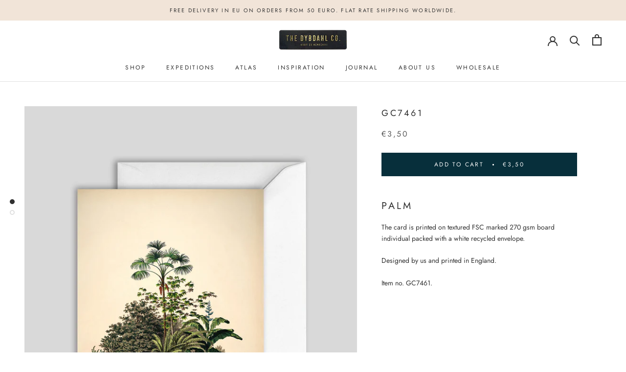

--- FILE ---
content_type: text/javascript; charset=utf-8
request_url: https://api.getdrip.com/client/track?url=https%3A%2F%2Fwww.thedybdahl.com%2Fproducts%2Fpalm-card-4&visitor_uuid=00210f730f594baeae791974d257c3d9&_action=Visited%20a%20page&source=drip&drip_account_id=4519884&callback=Drip_5036800
body_size: -169
content:
Drip_5036800({ success: true, visitor_uuid: "00210f730f594baeae791974d257c3d9", anonymous: true });

--- FILE ---
content_type: text/javascript; charset=utf-8
request_url: https://api.getdrip.com/client/track?url=https%3A%2F%2Fwww.thedybdahl.com%2Fproducts%2Fpalm-card-4&visitor_uuid=00210f730f594baeae791974d257c3d9&_action=Viewed%20a%20product&source=shopify&title=GC7461&collection=295382909110%2C164201955418%2C56454021210%2C164553601%2C164201922650%2C295382581430&product_type=Greeting%20Card&product_tags=Birthday%20card%2Ccard%2Cf%C3%B8dselsdagskort%2Cgreeting%2Chappy%20birthday%2Cjungle%2Clyk%C3%B8nskningskort%2Cpostkort&vendor=Greeting%20Card&price=350&compare_at_price=&currency=EUR&product_page_url=%2Fproducts%2Fpalm-card-4&product_image_url=https%3A%2F%2Fwww.thedybdahl.com%2Fcdn%2Fshop%2Fproducts%2F7461-Greeting-card-web-front.jpg%3Fv%3D1529310242&product_id=1315196567642&sku=weGC7461&variant_id=12155664662618&drip_account_id=4519884&callback=Drip_2785949
body_size: -168
content:
Drip_2785949({ success: true, visitor_uuid: "00210f730f594baeae791974d257c3d9", anonymous: true });

--- FILE ---
content_type: text/javascript; charset=utf-8
request_url: https://api.getdrip.com/client/events/visit?drip_account_id=4519884&referrer=&url=https%3A%2F%2Fwww.thedybdahl.com%2Fproducts%2Fpalm-card-4&domain=www.thedybdahl.com&time_zone=UTC&enable_third_party_cookies=f&callback=Drip_236961836
body_size: -184
content:
Drip_236961836({ success: true, visitor_uuid: "00210f730f594baeae791974d257c3d9" });